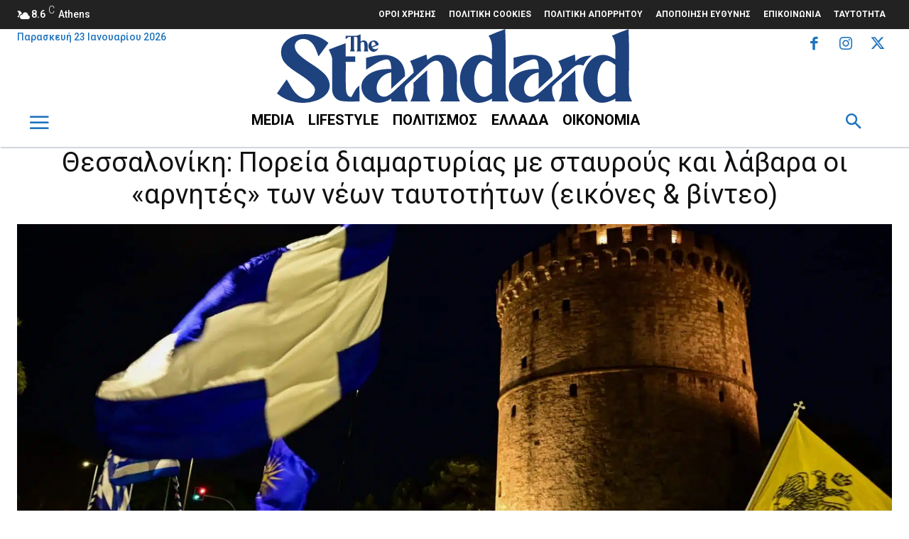

--- FILE ---
content_type: text/html; charset=UTF-8
request_url: https://lawandorder.gr/lando.html
body_size: 732
content:
<!DOCTYPE html>
<html>
<head>
<meta charset="utf-8">
<meta title="lawandorder.gr">
<title>Lawandorder.gr | Ειδήσεις και νέα για τα Σώματα Ασφαλείας</title>
<!-- Google tag (gtag.js) -->
<script async src="https://www.googletagmanager.com/gtag/js?id=G-TF7DYY1PKZ"></script>
<script>
  window.dataLayer = window.dataLayer || [];
  function gtag(){dataLayer.push(arguments);}
  gtag('js', new Date());

  gtag('config', 'G-TF7DYY1PKZ');
</script>
	
	<script>
/**
* Function that tracks a click on an outbound link in Google Analytics.
* This function takes a valid URL string as an argument, and uses that URL string
* as the event label.
*/
var trackOutboundLink = function(url) {
   ga('send', 'event', 'outbound', 'click', url, {'hitCallback':
     function () {
     document.location = url;
     }
   });
}
</script>
</head>
<body>
<a target="_blank" href="https://lawandorder.gr">
<img src="lando.png" id="laandorderbanner" width="0" height="0" style="min-height:0px;">
</a>
<script defer src="https://static.cloudflareinsights.com/beacon.min.js/vcd15cbe7772f49c399c6a5babf22c1241717689176015" integrity="sha512-ZpsOmlRQV6y907TI0dKBHq9Md29nnaEIPlkf84rnaERnq6zvWvPUqr2ft8M1aS28oN72PdrCzSjY4U6VaAw1EQ==" data-cf-beacon='{"version":"2024.11.0","token":"56b39335ce974136971c318f9e93e716","r":1,"server_timing":{"name":{"cfCacheStatus":true,"cfEdge":true,"cfExtPri":true,"cfL4":true,"cfOrigin":true,"cfSpeedBrain":true},"location_startswith":null}}' crossorigin="anonymous"></script>
</body>
</html>



--- FILE ---
content_type: text/html; charset=utf-8
request_url: https://www.google.com/recaptcha/api2/aframe
body_size: 250
content:
<!DOCTYPE HTML><html><head><meta http-equiv="content-type" content="text/html; charset=UTF-8"></head><body><script nonce="Ugqjll7f7OAVgu7EFERUtQ">/** Anti-fraud and anti-abuse applications only. See google.com/recaptcha */ try{var clients={'sodar':'https://pagead2.googlesyndication.com/pagead/sodar?'};window.addEventListener("message",function(a){try{if(a.source===window.parent){var b=JSON.parse(a.data);var c=clients[b['id']];if(c){var d=document.createElement('img');d.src=c+b['params']+'&rc='+(localStorage.getItem("rc::a")?sessionStorage.getItem("rc::b"):"");window.document.body.appendChild(d);sessionStorage.setItem("rc::e",parseInt(sessionStorage.getItem("rc::e")||0)+1);localStorage.setItem("rc::h",'1769148299743');}}}catch(b){}});window.parent.postMessage("_grecaptcha_ready", "*");}catch(b){}</script></body></html>